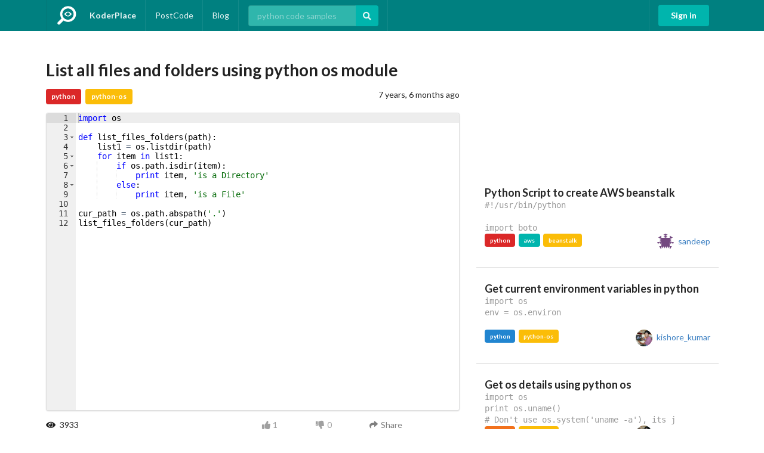

--- FILE ---
content_type: text/html; charset=utf-8
request_url: https://koderplace.com/code-samples/29/list-all-files-and-folders-using-python-os-mo
body_size: 7043
content:
<!DOCTYPE html>
<html><head>

<script async src="https://pagead2.googlesyndication.com/pagead/js/adsbygoogle.js"></script>
<script>
  (adsbygoogle = window.adsbygoogle || []).push({
    google_ad_client: "ca-pub-8993583129470393",
    enable_page_level_ads: true
  });
</script>

    

<!-- Global site tag (gtag.js) - Google Analytics -->
<script async src="https://www.googletagmanager.com/gtag/js?id=UA-120968067-1"></script>
<script>
  window.dataLayer = window.dataLayer || [];
  function gtag(){dataLayer.push(arguments);}
  gtag('js', new Date());

  gtag('config', 'UA-120968067-1');
</script>





<link rel="icon" href="/static/logos/logo_teal.png" type="image/x-icon">
<meta http-equiv="content-type" content="text/html; charset=UTF-8">
    <!-- Standard Meta -->
	<meta name="keywords" content="List, all, files, and, folders, using, python, os, module" />
	<meta name="description" content=" import os

def list_files_folders(path):
    list1 = os.listdir(path)
    for item in list1:
 " />

	<meta property="og:keywords" content="List, all, files, and, folders, using, python, os, module" />
	<meta property="og:title" content="List all files and folders using python os module" />
	<meta property="og:description" content=" import os

def list_files_folders(path):
    list1 = os.listdir(path)
    for item in list1:
 " />
    <meta property="og:site_name" content="https://koderplace.com" />
    
    
    <meta property="og:image" itemprop="image primaryImageOfPage" content="https://koderplace.com/static/logos/logo_teal.png" />
    <meta itemprop="image primaryImageOfPage" content="https://koderplace.com/static/logos/logo_teal.png" />
    <meta name="twitter:image" content="https://koderplace.com/static/logos/logo_teal.png" />
    


    <meta itemprop="name" content="List all files and folders using python os module">
    <meta itemprop="description" content=" import os

def list_files_folders(path):
    list1 = os.listdir(path)
    for item in list1:
 ">

    <meta name="twitter:card" content="List all files and folders using python os module">
    <meta name="twitter:title" content="List all files and folders using python os module">
    <meta name="twitter:description" content=" import os

def list_files_folders(path):
    list1 = os.listdir(path)
    for item in list1:
 ">


    <meta http-equiv="X-UA-Compatible" content="IE=edge,chrome=1">
    <meta name="viewport" content="width=device-width, initial-scale=1.0, maximum-scale=1.0">

    <!-- Site Properties -->
    <title> List all files and folders using python os module </title>
    <link rel="stylesheet" href="/static/semantic.css">


    <style type="text/css">
    body {
        background-color: #FFFFFF;
    }
    #main_nav{
        background: teal !important;
    }
    #side_nav{
        background: teal !important;
    }
    .ui.menu .item img.logo {
        margin-right: 1.5em;
    }
    .main.container {
        margin-top:1em;
    }
    @media only screen and (max-width: 767px) {
        .main.container{
            margin-top:1em;
        }
    }
    .wireframe {
        margin-top: 2em;
    }
    .ui.footer.segment {
        margin: 5em 0em 0em;
        padding: 5em 0em;
    }
    .footer{
        background: teal !important;
    }
    .searchbox input{
        background: #35bdb2 !important;
        color:#fff !important;
        opacity:0.9;
    }
    .hrline{
        margin-top: 1em;
        border-bottom: 1px solid #dddddd;
    }
    #search_q_input::placeholder { /* Chrome, Firefox, Opera, Safari 10.1+ */
        color: #fff;
        opacity: 0.5;
    }

    #search_q_input:-ms-input-placeholder { /* Internet Explorer 10-11 */
        color: #fff;
        opacity: 0.5;
    }

    #search_q_input::-ms-input-placeholder { /* Microsoft Edge */
        color: #fff;
        opacity: 0.5;
    }
    </style>

</head>
<body>
<div class="ui grid" style="width:100%;">
<div class="ui row computer only">
    <div class="ui fixed inverted menu" id="main_nav">
        <div class="ui container">
            <a href="/" class="header item">
                <img class="logo" src="/static/logos/logo.png">
                KoderPlace
            </a>
            <a href="/post-code-sample/" class="item">PostCode</a>
            <a href="/blog/" class="item">Blog</a>
            <form action="/search/" method="GET" class="item" id="home_search_form">
                <div class="ui action input searchbox">
                    <input class="prompt" placeholder="python code samples" name="q" type="text" id="search_q_input">
                    <button class="ui icon button teal" type="submit">
                        <i class="search icon"></i>
                    </button>
                </div>
                <div class="results"></div>
            </form>
            <div class="menu right">
                
                <div class="item">
                    <a class="ui button teal" href="/accounts/login/" style="width:100%">Sign in</a>
                </div>
                
            </div>

        </div>
    </div>
</div>
    <div class="ui row tablet only">
        <div class="ui fixed inverted menu" id="main_nav">
            <div class="ui container">
                <a href="/" class="header item">
                    <img class="logo" src="/static/logos/logo.png">
                    KoderPlace
                </a>
                <form action="/search/" method="GET" class="item" style="width:70%">
                    <div class="ui action input searchbox">
                        <input class="prompt" placeholder="python code samples" name="q" type="text" id="search_q_input">
                        <button class="ui icon button teal" type="submit">
                            <i class="search icon"></i>
                        </button>
                    </div>
                    <div class="results"></div>
                </form>
                <div class="menu right">
                    <a class="item side_nav_bars"><i class="bars icon"></i></a>
                </div>
            </div>
        </div>
    </div>
    <div class="ui row mobile only">
        <div class="ui fixed inverted menu" id="main_nav">
            <div class="ui container">
                <a href="/" class="header item">
                    <img class="logo" src="/static/logos/logo.png" style="margin-right:0">
                </a>
                <form action="/search/" method="GET" class="item" style="width:70%">
                    <div class="ui action input searchbox">
                        <input class="prompt" placeholder="python code samples" name="q" type="text" id="search_q_input">
                        <button class="ui icon button teal" type="submit">
                            <i class="search icon"></i>
                        </button>
                    </div>
                    <div class="results"></div>
                </form>
                <div class="menu right">
                    <a class="item side_nav_bars"><i class="bars icon"></i></a>
                </div>
            </div>
        </div>
    </div>
</div>

<div class="ui left demo vertical inverted sidebar labeled icon menu" id="side_nav">
    <a href="/" class="header item">
        <img class="logo" src="/static/logos/logo.png" style="max-height:50px;margin-left:auto;margin-right:auto"><br><br>
        KoderPlace
    </a>
    <a class="item" href="/post-code-sample/">
        <i class="pen square icon"></i>
        PostCode
    </a>
    <a class="item" href="/blog/">
        <i class="th icon"></i>
        Blog
    </a>
    
    <a class="item" href="/accounts/login/">
        <i class="sign in alternate icon"></i>
        Login
    </a>
    
</div>
 <div style="margin-top:4em;">&nbsp;</div> 
    <div class="ui main container">
        
        

<style>
    #editor{
        min-height: 500px;
    }
    .rated-div{
        color:#2185D0 !important;
        cursor:pointer;
    }
    .like-div{
        color:#a0a0a0;
        cursor:pointer;
     }
    .like-div:hover + i{
        color:#2185D0 !important
        cursor:pointer;
    }
    .comment_input{
        border:0px !important;
        border-bottom:1px solid rgba(34, 36, 38, 0.15) !important;
    }
    .comment_input:focus{
        border-bottom:1px solid #2185D0 !important;
    }
    .all_comments{
        margin-top:10px;
    }
    .share-div{
        cursor:pointer;
        color:rgba(0, 0, 0, 0.5);
    }
</style>
        <h1>List all files and folders using python os module
            
        </h1>
        <div class="ui stackable two column grid">
            <div class="ten wide column">

                
                <a class="ui red label">python</a>
                
                <a class="ui yellow label">python-os</a>
                
                <span style="float:right">7 years, 6 months ago</span>
                <div style="min-width:350px"  class="ui  segment " id="editor">import os

def list_files_folders(path):
    list1 = os.listdir(path)
    for item in list1:
        if os.path.isdir(item):
            print item, &#39;is a Directory&#39;
        else:
            print item, &#39;is a File&#39;

cur_path = os.path.abspath(&#39;.&#39;)
list_files_folders(cur_path)</div>
                <div class="ui stackable two column grid">
                    <div class="column">
                        <i class="eye icon"></i> 3933
                    </div>
                    <div class="column">
                        <div class="ui grid">
                            <div class="four wide column">
                                <a class="like-div like-rated" id="like-div" data="liked"> <i class="thumbs up icon"></i><span class="liked-count">1</span></a>
                            </div>
                            <div class="four wide column">
                                <a class="like-div like-rated" id="dislike-div"  data="disliked"> <i class="thumbs down icon"></i><span class="disliked-count">0</span></a>
                            </div>
                            <div class="four wide column share-div" data-html=
                                    '<div class="ui grid"><div class="four wide column"><div class="gplus-this">
    <a href="http://plus.google.com/share?url=https%3A//koderplace.com/code-samples/29/list-all-files-and-folders-using-python-os-mo" target="_blank"><i class=" red large google plus icon" ></i></a>
</div>
</div>
                                    <div class="four wide column"><div class="facebook-this">
    <a href="http://www.facebook.com/sharer/sharer.php?u=https%3A//koderplace.com/code-samples/29/list-all-files-and-folders-using-python-os-mo" target="_blank"><i class=" blue large facebook icon" ></i></a>
</div>
</div>
                                    <div class="four wide column"><div class="linkedin-this">
    <a href="http://www.linkedin.com/shareArticle?mini=true&title=Title&url=https%3A//koderplace.com/code-samples/29/list-all-files-and-folders-using-python-os-mo" target="_blank"><i class=" blue large linkedin icon" ></i></a>
</div>
</div>
                                    <div class="four wide column"><div class="tweet-this">
    <a href="http://twitter.com/intent/tweet?text=Title%20https%3A//koderplace.com/code-samples/29/list-all-files-and-folders-using-python-os-mo" class="meta-act-link meta-tweet" target="_blank"><i class=" blue large twitter icon" ></i></a>
</div>
</div>
                                    <div class="ui input"><input style="width:100%;margin-bottom:5px" type=text value="https://koderplace.com/code-samples/29/list-all-files-and-folders-using-python-os-mo"></div>
                                    </div>'><i class="share icon"></i>Share
                            </div>
                        </div>
                    </div>
                </div>
                <div class="hrline"></div>
                <div class="ui items">
                    <div class="item">
                        
                        
                    </div>
                </div>
                <div class="ui segment" style="border:0px;">
                    <div class="ui grid">
                        <div class="six wide column">
                            <a href="/users/4/kishore-kumar">
                            
                            <img class="ui avatar image" src="/media/avatars/kishore.jpeg" style="width:40px;height:40px">
                            
                            <span><strong>kishore_kumar</strong></span><br>
                                <span></span>
                            </a>
                        </div>
                        <div class="ten wide column labels">
                            
                        </div>
                    </div>
                    <span class="ui orange right ribbon label">Posted By</span>
                </div>
                <div class="hrline"></div>
                <div class="ui comments">
                    <h3 class="ui header">0 Comments</h3>
                    
                    <a href="/accounts/login/?next=/code-samples/29/list-all-files-and-folders-using-python-os-module">Please Login to Comment Here</a>
                    

                    <div class="all_comments">
                    
                    </div>
                    
                </div>
                <!-- comments -->

            </div>
            <div class="six wide column">

                

                
                    <!-- side ad -->
                    <script async src="https://pagead2.googlesyndication.com/pagead/js/adsbygoogle.js"></script>
                    <ins class="adsbygoogle"
                         style="display:block"
                         data-ad-format="fluid"
                         data-ad-layout-key="-gw-3+1f-3d+2z"
                         data-ad-client="ca-pub-8993583129470393"
                         data-ad-slot="2290416024"></ins>
                    <script>
                         (adsbygoogle = window.adsbygoogle || []).push({});
                    </script>
                    <!-- side ad -->
                

                
                <a class="ui card sidecard" href="/code-samples/6/python-script-to-create-aws-beanstalk" style="width: 100%;border: 0px !important;border-radius: 0px;-webkit-box-shadow:none;box-shadow:none">
                    <div class="content">
                        
                        <div class="header">Python Script to create AWS beanstalk</div>
                        <div class="meta">
                            <code class="category">
                            <pre style="margin:0px">#!/usr/bin/python
  
import boto</pre>
                            </code>
                        </div>

                        <span class="left floated">
                            
                            <span class="ui tiny red label">python</span>
                            
                            <span class="ui tiny teal label">aws</span>
                            
                            <span class="ui tiny yellow label">beanstalk</span>
                            
                        </span>
                        <div class="right floated author">
                            
                            <img src="https://www.gravatar.com/avatar/76c42302f9ddf4058dbedf19880cc756/?s=80&amp;d=identicon" width="80" height="80" alt="sandeep" class="ui avatar image" />
                            
                            sandeep
                        </div>
                        
                    </div>
                </a>
                <div class="hrline"></div>
                
                

                

                
                <a class="ui card sidecard" href="/code-samples/30/get-current-environment-variables-in-python" style="width: 100%;border: 0px !important;border-radius: 0px;-webkit-box-shadow:none;box-shadow:none">
                    <div class="content">
                        
                        <div class="header">Get current environment variables in python</div>
                        <div class="meta">
                            <code class="category">
                            <pre style="margin:0px">import os
env = os.environ
</pre>
                            </code>
                        </div>

                        <span class="left floated">
                            
                            <span class="ui tiny blue label">python</span>
                            
                            <span class="ui tiny yellow label">python-os</span>
                            
                        </span>
                        <div class="right floated author">
                            
                            <img class="ui avatar image" src="/media/avatars/kishore.jpeg">
                            
                            kishore_kumar
                        </div>
                        
                    </div>
                </a>
                <div class="hrline"></div>
                
                

                

                
                <a class="ui card sidecard" href="/code-samples/31/get-os-details-using-python-os" style="width: 100%;border: 0px !important;border-radius: 0px;-webkit-box-shadow:none;box-shadow:none">
                    <div class="content">
                        
                        <div class="header">Get os details using python os</div>
                        <div class="meta">
                            <code class="category">
                            <pre style="margin:0px">import os
print os.uname()
# Don&#39;t use os.system(&#39;uname -a&#39;), its j</pre>
                            </code>
                        </div>

                        <span class="left floated">
                            
                            <span class="ui tiny orange label">python</span>
                            
                            <span class="ui tiny yellow label">python-os</span>
                            
                        </span>
                        <div class="right floated author">
                            
                            <img class="ui avatar image" src="/media/avatars/kishore.jpeg">
                            
                            kishore_kumar
                        </div>
                        
                    </div>
                </a>
                <div class="hrline"></div>
                
                

                

                
                <a class="ui card sidecard" href="/code-samples/32/get-stats-lines-words-char-count-of-fil" style="width: 100%;border: 0px !important;border-radius: 0px;-webkit-box-shadow:none;box-shadow:none">
                    <div class="content">
                        
                        <div class="header">Get stats ( lines, words, char count ) of fil</div>
                        <div class="meta">
                            <code class="category">
                            <pre style="margin:0px">def file_stats(path):
    f = open(path, &#39;r&#39;)
    lines = f.readlines()</pre>
                            </code>
                        </div>

                        <span class="left floated">
                            
                            <span class="ui tiny blue label">python</span>
                            
                        </span>
                        <div class="right floated author">
                            
                            <img class="ui avatar image" src="/media/avatars/kishore.jpeg">
                            
                            kishore_kumar
                        </div>
                        
                    </div>
                </a>
                <div class="hrline"></div>
                
                

                

                
                <a class="ui card sidecard" href="/code-samples/35/use-map-function-in-python" style="width: 100%;border: 0px !important;border-radius: 0px;-webkit-box-shadow:none;box-shadow:none">
                    <div class="content">
                        
                        <div class="header">Use map function in python</div>
                        <div class="meta">
                            <code class="category">
                            <pre style="margin:0px">def get_double(num):
    return num * 2
</pre>
                            </code>
                        </div>

                        <span class="left floated">
                            
                            <span class="ui tiny orange label">python</span>
                            
                        </span>
                        <div class="right floated author">
                            
                            <img class="ui avatar image" src="/media/avatars/kishore.jpeg">
                            
                            kishore_kumar
                        </div>
                        
                    </div>
                </a>
                <div class="hrline"></div>
                
                

                
                    <!-- side ad -->
                    <script async src="https://pagead2.googlesyndication.com/pagead/js/adsbygoogle.js"></script>
                    <ins class="adsbygoogle"
                         style="display:block"
                         data-ad-format="fluid"
                         data-ad-layout-key="-gw-3+1f-3d+2z"
                         data-ad-client="ca-pub-8993583129470393"
                         data-ad-slot="2290416024"></ins>
                    <script>
                         (adsbygoogle = window.adsbygoogle || []).push({});
                    </script>
                    <!-- side ad -->
                

                
                <a class="ui card sidecard" href="/code-samples/36/python-sample-codes-for-beginners" style="width: 100%;border: 0px !important;border-radius: 0px;-webkit-box-shadow:none;box-shadow:none">
                    <div class="content">
                        
                        <div class="header">Python sample codes for beginners</div>
                        <div class="meta">
                            <code class="category">
                            <pre style="margin:0px">print &quot;Welcome to python&quot;</pre>
                            </code>
                        </div>

                        <span class="left floated">
                            
                            <span class="ui tiny teal label">python</span>
                            
                        </span>
                        <div class="right floated author">
                            
                            <img src="https://www.gravatar.com/avatar/7a5445af53a9542208fb46b4bc08de9e/?s=80&amp;d=identicon" width="80" height="80" alt="gaya38" class="ui avatar image" />
                            
                            gaya38
                        </div>
                        
                    </div>
                </a>
                <div class="hrline"></div>
                
                

                

                
                <a class="ui card sidecard" href="/code-samples/40/python-program-for-even-number-checking" style="width: 100%;border: 0px !important;border-radius: 0px;-webkit-box-shadow:none;box-shadow:none">
                    <div class="content">
                        
                        <div class="header">Python program for even number checking</div>
                        <div class="meta">
                            <code class="category">
                            <pre style="margin:0px">a=input(&quot;Enter a value:&quot;)
if (a%2==0):
    print &quot;The given number is even numb</pre>
                            </code>
                        </div>

                        <span class="left floated">
                            
                            <span class="ui tiny teal label">python</span>
                            
                        </span>
                        <div class="right floated author">
                            
                            <img src="https://www.gravatar.com/avatar/7a5445af53a9542208fb46b4bc08de9e/?s=80&amp;d=identicon" width="80" height="80" alt="gaya38" class="ui avatar image" />
                            
                            gaya38
                        </div>
                        
                    </div>
                </a>
                <div class="hrline"></div>
                
                

                

                
                <a class="ui card sidecard" href="/code-samples/41/python-program-for-prime-number-check" style="width: 100%;border: 0px !important;border-radius: 0px;-webkit-box-shadow:none;box-shadow:none">
                    <div class="content">
                        
                        <div class="header">Python program for prime number check</div>
                        <div class="meta">
                            <code class="category">
                            <pre style="margin:0px">a=input(&quot;Enter a value:&quot;)
k=0
b=(a/2)+1</pre>
                            </code>
                        </div>

                        <span class="left floated">
                            
                            <span class="ui tiny teal label">python</span>
                            
                        </span>
                        <div class="right floated author">
                            
                            <img src="https://www.gravatar.com/avatar/7a5445af53a9542208fb46b4bc08de9e/?s=80&amp;d=identicon" width="80" height="80" alt="gaya38" class="ui avatar image" />
                            
                            gaya38
                        </div>
                        
                    </div>
                </a>
                <div class="hrline"></div>
                
                

                

                
                <a class="ui card sidecard" href="/code-samples/42/pass-command-line-arguments-in-python" style="width: 100%;border: 0px !important;border-radius: 0px;-webkit-box-shadow:none;box-shadow:none">
                    <div class="content">
                        
                        <div class="header">Pass command line arguments in python</div>
                        <div class="meta">
                            <code class="category">
                            <pre style="margin:0px">import sys
x=len(sys.argv)
a=[]</pre>
                            </code>
                        </div>

                        <span class="left floated">
                            
                            <span class="ui tiny violet label">python</span>
                            
                        </span>
                        <div class="right floated author">
                            
                            <img src="https://www.gravatar.com/avatar/7a5445af53a9542208fb46b4bc08de9e/?s=80&amp;d=identicon" width="80" height="80" alt="gaya38" class="ui avatar image" />
                            
                            gaya38
                        </div>
                        
                    </div>
                </a>
                <div class="hrline"></div>
                
                

                

                
                <a class="ui card sidecard" href="/code-samples/43/python-program-for-the-largest-number-in-an-a" style="width: 100%;border: 0px !important;border-radius: 0px;-webkit-box-shadow:none;box-shadow:none">
                    <div class="content">
                        
                        <div class="header">Python program for the largest number in an a</div>
                        <div class="meta">
                            <code class="category">
                            <pre style="margin:0px">a = [1,43,98,5]#Dummy data
for l in range(len(a)-1):
        if (a[l]&gt;a[l+1]):</pre>
                            </code>
                        </div>

                        <span class="left floated">
                            
                            <span class="ui tiny violet label">python</span>
                            
                        </span>
                        <div class="right floated author">
                            
                            <img src="https://www.gravatar.com/avatar/7a5445af53a9542208fb46b4bc08de9e/?s=80&amp;d=identicon" width="80" height="80" alt="gaya38" class="ui avatar image" />
                            
                            gaya38
                        </div>
                        
                    </div>
                </a>
                <div class="hrline"></div>
                
                

                
                    <!-- side ad -->
                    <script async src="https://pagead2.googlesyndication.com/pagead/js/adsbygoogle.js"></script>
                    <ins class="adsbygoogle"
                         style="display:block"
                         data-ad-format="fluid"
                         data-ad-layout-key="-gw-3+1f-3d+2z"
                         data-ad-client="ca-pub-8993583129470393"
                         data-ad-slot="2290416024"></ins>
                    <script>
                         (adsbygoogle = window.adsbygoogle || []).push({});
                    </script>
                    <!-- side ad -->
                

                
                <a class="ui card sidecard" href="/code-samples/44/print-list-of-even-numbers-within-a-range" style="width: 100%;border: 0px !important;border-radius: 0px;-webkit-box-shadow:none;box-shadow:none">
                    <div class="content">
                        
                        <div class="header">print list of even numbers within a range</div>
                        <div class="meta">
                            <code class="category">
                            <pre style="margin:0px">n=100
a=[10,20,30,40,50]
b=[60,70,80,90]</pre>
                            </code>
                        </div>

                        <span class="left floated">
                            
                            <span class="ui tiny green label">python</span>
                            
                        </span>
                        <div class="right floated author">
                            
                            <img src="https://www.gravatar.com/avatar/7a5445af53a9542208fb46b4bc08de9e/?s=80&amp;d=identicon" width="80" height="80" alt="gaya38" class="ui avatar image" />
                            
                            gaya38
                        </div>
                        
                    </div>
                </a>
                <div class="hrline"></div>
                
                

                

                
                <a class="ui card sidecard" href="/code-samples/45/generate-fibonacci-series-in-python" style="width: 100%;border: 0px !important;border-radius: 0px;-webkit-box-shadow:none;box-shadow:none">
                    <div class="content">
                        
                        <div class="header">generate fibonacci series in python</div>
                        <div class="meta">
                            <code class="category">
                            <pre style="margin:0px">n=input(&quot;Enter the constraint to print n
m=input(&quot;Enter the maximum value to prin
a=0</pre>
                            </code>
                        </div>

                        <span class="left floated">
                            
                            <span class="ui tiny teal label">python</span>
                            
                        </span>
                        <div class="right floated author">
                            
                            <img src="https://www.gravatar.com/avatar/7a5445af53a9542208fb46b4bc08de9e/?s=80&amp;d=identicon" width="80" height="80" alt="gaya38" class="ui avatar image" />
                            
                            gaya38
                        </div>
                        
                    </div>
                </a>
                <div class="hrline"></div>
                
                

                

                
                <a class="ui card sidecard" href="/code-samples/46/generate-random-number-within-the-range-in-py" style="width: 100%;border: 0px !important;border-radius: 0px;-webkit-box-shadow:none;box-shadow:none">
                    <div class="content">
                        
                        <div class="header">Generate Random number within the range in py</div>
                        <div class="meta">
                            <code class="category">
                            <pre style="margin:0px">import random
print random.uniform(10,500)</pre>
                            </code>
                        </div>

                        <span class="left floated">
                            
                            <span class="ui tiny teal label">python</span>
                            
                        </span>
                        <div class="right floated author">
                            
                            <img src="https://www.gravatar.com/avatar/7a5445af53a9542208fb46b4bc08de9e/?s=80&amp;d=identicon" width="80" height="80" alt="gaya38" class="ui avatar image" />
                            
                            gaya38
                        </div>
                        
                    </div>
                </a>
                <div class="hrline"></div>
                
                

                

                
                <a class="ui card sidecard" href="/code-samples/47/shuffle-list-elements-in-python" style="width: 100%;border: 0px !important;border-radius: 0px;-webkit-box-shadow:none;box-shadow:none">
                    <div class="content">
                        
                        <div class="header">Shuffle list elements in python</div>
                        <div class="meta">
                            <code class="category">
                            <pre style="margin:0px">import random;
z = [1,90,4,2]
z = random.shuffle(z)</pre>
                            </code>
                        </div>

                        <span class="left floated">
                            
                            <span class="ui tiny orange label">python</span>
                            
                        </span>
                        <div class="right floated author">
                            
                            <img src="https://www.gravatar.com/avatar/7a5445af53a9542208fb46b4bc08de9e/?s=80&amp;d=identicon" width="80" height="80" alt="gaya38" class="ui avatar image" />
                            
                            gaya38
                        </div>
                        
                    </div>
                </a>
                <div class="hrline"></div>
                
                

                

                
                <a class="ui card sidecard" href="/code-samples/49/use-python-requests-to-get-contents-of-url" style="width: 100%;border: 0px !important;border-radius: 0px;-webkit-box-shadow:none;box-shadow:none">
                    <div class="content">
                        
                        <div class="header">use python requests to get contents of url ( </div>
                        <div class="meta">
                            <code class="category">
                            <pre style="margin:0px">import requests

req = requests.get(&quot;https://httpbin.org/</pre>
                            </code>
                        </div>

                        <span class="left floated">
                            
                            <span class="ui tiny teal label">python</span>
                            
                            <span class="ui tiny green label">python-requests</span>
                            
                        </span>
                        <div class="right floated author">
                            
                            <img class="ui avatar image" src="/media/avatars/kishore.jpeg">
                            
                            kishore_kumar
                        </div>
                        
                    </div>
                </a>
                <div class="hrline"></div>
                
                

                
                    <!-- side ad -->
                    <script async src="https://pagead2.googlesyndication.com/pagead/js/adsbygoogle.js"></script>
                    <ins class="adsbygoogle"
                         style="display:block"
                         data-ad-format="fluid"
                         data-ad-layout-key="-gw-3+1f-3d+2z"
                         data-ad-client="ca-pub-8993583129470393"
                         data-ad-slot="2290416024"></ins>
                    <script>
                         (adsbygoogle = window.adsbygoogle || []).push({});
                    </script>
                    <!-- side ad -->
                

                
                <a class="ui card sidecard" href="/code-samples/50/how-to-iterate-or-get-values-in-python-dictio" style="width: 100%;border: 0px !important;border-radius: 0px;-webkit-box-shadow:none;box-shadow:none">
                    <div class="content">
                        
                        <div class="header">how to iterate or get values in python dictio</div>
                        <div class="meta">
                            <code class="category">
                            <pre style="margin:0px">sample_dict = { &quot;number&quot;: 1, &quot;fruits&quot;: [

for key in sample_dict:</pre>
                            </code>
                        </div>

                        <span class="left floated">
                            
                            <span class="ui tiny red label">python</span>
                            
                        </span>
                        <div class="right floated author">
                            
                            <img class="ui avatar image" src="/media/avatars/kishore.jpeg">
                            
                            kishore_kumar
                        </div>
                        
                    </div>
                </a>
                <div class="hrline"></div>
                
                

                

                
                <a class="ui card sidecard" href="/code-samples/51/create-matrix-and-multiply-using-numpy-in-pyt" style="width: 100%;border: 0px !important;border-radius: 0px;-webkit-box-shadow:none;box-shadow:none">
                    <div class="content">
                        
                        <div class="header">create matrix and multiply using numpy in pyt</div>
                        <div class="meta">
                            <code class="category">
                            <pre style="margin:0px">import numpy as np

matrix = [[1,2,3], [4,5,6], [7,8,9]]</pre>
                            </code>
                        </div>

                        <span class="left floated">
                            
                            <span class="ui tiny red label">python</span>
                            
                            <span class="ui tiny blue label">numpy</span>
                            
                        </span>
                        <div class="right floated author">
                            
                            <img class="ui avatar image" src="/media/avatars/kishore.jpeg">
                            
                            kishore_kumar
                        </div>
                        
                    </div>
                </a>
                <div class="hrline"></div>
                
                

                

                
                <a class="ui card sidecard" href="/code-samples/52/generate-random-numbers-matrix-with-numpy-pyt" style="width: 100%;border: 0px !important;border-radius: 0px;-webkit-box-shadow:none;box-shadow:none">
                    <div class="content">
                        
                        <div class="header">generate random numbers matrix with numpy pyt</div>
                        <div class="meta">
                            <code class="category">
                            <pre style="margin:0px">import numpy as np

random_arr = np.random.randint(1,50,9)</pre>
                            </code>
                        </div>

                        <span class="left floated">
                            
                            <span class="ui tiny teal label">python</span>
                            
                            <span class="ui tiny green label">numpy</span>
                            
                        </span>
                        <div class="right floated author">
                            
                            <img class="ui avatar image" src="/media/avatars/kishore.jpeg">
                            
                            kishore_kumar
                        </div>
                        
                    </div>
                </a>
                <div class="hrline"></div>
                
                

                

                
                <a class="ui card sidecard" href="/code-samples/53/find-min-max-and-mean-for-numpy-arrays" style="width: 100%;border: 0px !important;border-radius: 0px;-webkit-box-shadow:none;box-shadow:none">
                    <div class="content">
                        
                        <div class="header">Find min , max and mean for numpy arrays</div>
                        <div class="meta">
                            <code class="category">
                            <pre style="margin:0px">import numpy as np

random_arr = np.random.randint(1,50,9)</pre>
                            </code>
                        </div>

                        <span class="left floated">
                            
                            <span class="ui tiny orange label">python</span>
                            
                            <span class="ui tiny violet label">numpy</span>
                            
                        </span>
                        <div class="right floated author">
                            
                            <img class="ui avatar image" src="/media/avatars/kishore.jpeg">
                            
                            kishore_kumar
                        </div>
                        
                    </div>
                </a>
                <div class="hrline"></div>
                
                

                

                
                <a class="ui card sidecard" href="/code-samples/54/get-sublist-or-sub-matrix-of-numpy-arrays" style="width: 100%;border: 0px !important;border-radius: 0px;-webkit-box-shadow:none;box-shadow:none">
                    <div class="content">
                        
                        <div class="header">get sublist or sub matrix of numpy arrays</div>
                        <div class="meta">
                            <code class="category">
                            <pre style="margin:0px">import numpy as np
random_arr = np.random.randint(1,50,9)
mat1 = ran.reshape(3,3)</pre>
                            </code>
                        </div>

                        <span class="left floated">
                            
                            <span class="ui tiny blue label">python</span>
                            
                            <span class="ui tiny green label">numpy</span>
                            
                        </span>
                        <div class="right floated author">
                            
                            <img class="ui avatar image" src="/media/avatars/kishore.jpeg">
                            
                            kishore_kumar
                        </div>
                        
                    </div>
                </a>
                <div class="hrline"></div>
                
                


                <!-- <button class="ui button " style="width: 100%;">LOAD MORE</button> -->
            </div>
        </div>



    

    </div>


    <div class="ui inverted vertical footer segment">
        <div class="ui center aligned container">
            <div class="ui stackable inverted divided grid">
                <div class="three wide column">
                    <h4 class="ui inverted header">Blog</h4>
                    <div class="ui inverted link list" style="text-align:left;margin-left:30%">
                        <a href="/blog/" class="item"><i class="th icon"></i>Blog Home</a>
                        <a href="/blog/posts/" class="item"><i class="list icon"></i>&nbsp;&nbsp;Your Posts</a>
                        <a href="/blog/write-post/" class="item"><i class="pencil icon"></i>Write Post</a>
                        <a href="/search/?q=python" class="item"><i class="search icon"></i>Blog Search</a>
                    </div>
                </div>
                <div class="three wide column">
                    <h4 class="ui inverted header">SiteMap</h4>
                    <div class="ui inverted link list" style="text-align:left;margin-left:30%">
                        <a href="/" class="item"><i class="home icon"></i>Home</a>
                        <a href="/accounts/login/" class="item"><i class="sign in alternate icon"></i>Login</a>
                        <a href="/accounts/signup/" class="item"><i class="signup icon"></i>Register</a>
                        <a href="/search/?q=python" class="item"><i class="search icon"></i>Search</a>
                    </div>
                </div>
                <div class="three wide column">
                    <h4 class="ui inverted header">Social</h4>
                    <div class="ui inverted link list" style="text-align:left;margin-left:30%">
                        <a href="https://www.facebook.com/koderplace/" class="item"><i class="facebook icon"></i>Facebook</a>
                        <a href="#" class="item"><i class="google icon"></i>Google</a>
                        <a href="#" class="item"><i class="linkedin icon"></i>LinkedIn</a>
                        <a href="https://twitter.com/koderplace" class="item"><i class="twitter icon"></i>Twitter</a>

                    </div>
                </div>
                <div class="seven wide column">
                    <h4 class="ui inverted header">KoderPlace</h4>
                    <p> Share your experience with working code. </p>
                </div>
            </div>
            <div class="ui inverted section divider"></div>
            <img src="/static/logos/logo.png" class="ui centered mini image">
            <div class="ui horizontal inverted small divided link list">
                <a class="item" href="/sitemap.xml">Site Map</a>
                <a class="item" href="/about/">About</a>
                <a class="item" href="/contact-us/">Contact Us</a>
                <a class="item" href="/terms/">Terms and Conditions</a>
                <a class="item" href="/privacy/">Privacy Policy</a>
            </div>
        </div>
    </div>
<div class="ui modal" id="modal_content">
</div>
<script src="https://cdnjs.cloudflare.com/ajax/libs/jquery/3.3.1/jquery.js"></script>
<script src="/static/semantic.js"></script>
<script type="text/javascript">
$('.message .close')
  .on('click', function() {
    $(this)
      .closest('.message')
      .transition('fade')
    ;
  });
 $('.side_nav_bars').on('click', function(){
    $('#side_nav').sidebar('toggle');
 });

$('#home_search_form').on('submit', function(){
    console.log('coming for checking');
    if ( ($('#search_q_input').val().trim() == "") || ($('#search_q_input').val() == null)){
        alert("Please specify a keyword");
        return false;
    }
});
function show_notification_modal(index){
    $.get('/notifications/?page='+index, function(data){
        $('#modal_content').html(data);
        $('#modal_content').modal('show');
    });
}
</script>

<script src="https://cdnjs.cloudflare.com/ajax/libs/ace/1.3.3/ace.js"></script>
<script type="text/javascript">
    var editor = ace.edit("editor");
    
        editor.session.setMode("ace/mode/python");
    





var html = "<div class='content'>Please login to Like/DisLike this code sample <a href='/accounts/login/?next=/code-samples/29/list-all-files-and-folders-using-python-os-module'>Login</a></div>"
$('.like-rated').attr('data-html',html);
$('.like-rated').popup({
    on: 'click'
});


$('.share-div').popup({on: 'click'});

$('#comment_form').on('submit', function(e){
    let data = $('#comment_form').serialize();
    $.post('/comment-on-post/', data , function(obj){
        if (obj.status == "success"){
            $('textarea[name=comment]').val("");
            
            let cimg = '<a class="avatar"><img src="/static/avatar/img/default.jpg" width="" height="" alt="Default Avatar" /></a>'
            
            let txt = ' <div class="ui comment">'+ cimg+'\
                        <div class="content"> \
                            <a class="author">AnonymousUser</a>\
                            <div class="metadata">\
                                <span class="date">Just now</span>\
                            </div>\
                            <div class="text">\
                                '+ obj.comment + '\
                            </div>\
                        </div>\
                    </div>';
            $('.all_comments').prepend(txt);
        }
    });
    return false;
});

function load_next_comments(){
    let page_no = $('#comments_page').val();
    $.get('/get-comments/'+29+'/?js=request&page='+page_no, function(obj){
        if (obj.status == "success"){
            console.log(obj);
            for(i=0;i<obj.comments.length;i++){
                let img = "<img src='"+obj.comments[i].url+"'>";
                if( obj.comments[i].url == "")
                    img = "<i class='user circle icon' style='font-size:2em'></i>";
                let txt = ' <div class="ui comment">\
                           <a class="avatar">'+img+'</a>\
                        <div class="content">\
                            <a class="author" href="'+obj.comments[i].coder_url+'">'+obj.comments[i].user+'</a>\
                            <div class="metadata">\
                                <span class="date">'+obj.comments[i].comment_time+'</span>\
                            </div>\
                            <div class="text">\
                                '+ obj.comments[i].comment + '\
                            </div>\
                        </div>\
                    </div>';
                $('.all_comments').append(txt);
            }
            $('#comments_page').val(parseInt(page_no)+1);
        }
        else{
            alert(obj.message);
        }
    });
}

</script>

</body></html>


--- FILE ---
content_type: text/html; charset=utf-8
request_url: https://www.google.com/recaptcha/api2/aframe
body_size: 267
content:
<!DOCTYPE HTML><html><head><meta http-equiv="content-type" content="text/html; charset=UTF-8"></head><body><script nonce="T-jATaRMJatkVQLxDgiOwg">/** Anti-fraud and anti-abuse applications only. See google.com/recaptcha */ try{var clients={'sodar':'https://pagead2.googlesyndication.com/pagead/sodar?'};window.addEventListener("message",function(a){try{if(a.source===window.parent){var b=JSON.parse(a.data);var c=clients[b['id']];if(c){var d=document.createElement('img');d.src=c+b['params']+'&rc='+(localStorage.getItem("rc::a")?sessionStorage.getItem("rc::b"):"");window.document.body.appendChild(d);sessionStorage.setItem("rc::e",parseInt(sessionStorage.getItem("rc::e")||0)+1);localStorage.setItem("rc::h",'1767702125172');}}}catch(b){}});window.parent.postMessage("_grecaptcha_ready", "*");}catch(b){}</script></body></html>